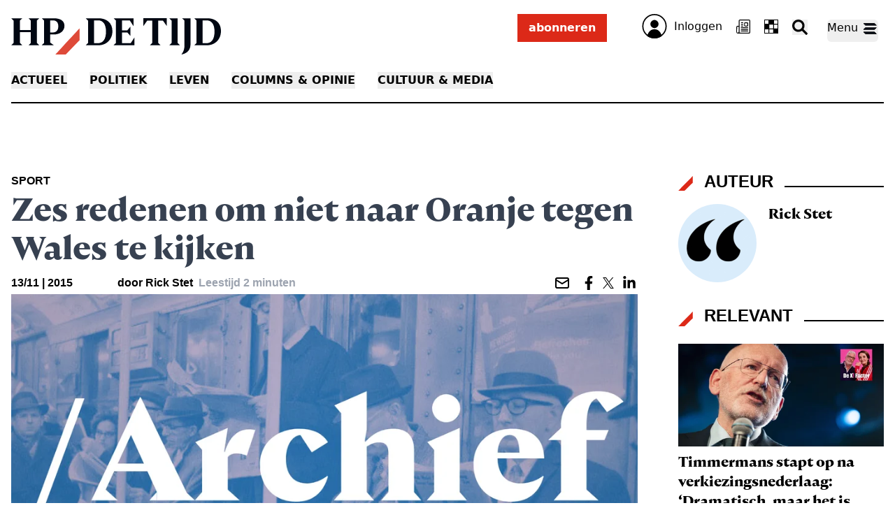

--- FILE ---
content_type: application/javascript; charset=UTF-8
request_url: https://www.hpdetijd.nl/cdn-cgi/challenge-platform/h/g/scripts/jsd/fd468eb09fcf/main.js?
body_size: 4297
content:
window._cf_chl_opt={uTFG0:'g'};~function(g2,n,X,L,s,o,A,J){g2=f,function(y,z,gA,g1,C,b){for(gA={y:407,z:337,C:371,b:369,i:415,R:390,K:396,m:308,B:388,a:315},g1=f,C=y();!![];)try{if(b=parseInt(g1(gA.y))/1+parseInt(g1(gA.z))/2+-parseInt(g1(gA.C))/3*(parseInt(g1(gA.b))/4)+-parseInt(g1(gA.i))/5+-parseInt(g1(gA.R))/6*(-parseInt(g1(gA.K))/7)+-parseInt(g1(gA.m))/8+-parseInt(g1(gA.B))/9*(-parseInt(g1(gA.a))/10),b===z)break;else C.push(C.shift())}catch(i){C.push(C.shift())}}(g,622266),n=this||self,X=n[g2(375)],L=function(gw,gb,gO,gu,g3,z,C,b){return gw={y:365,z:328},gb={y:359,z:359,C:314,b:359,i:305,R:362,K:359},gO={y:344},gu={y:344,z:362,C:331,b:379,i:302,R:379,K:302,m:331,B:302,a:416,x:314,M:416,I:314,d:416,T:314,F:359,W:314,P:331,D:302,Y:314,c:314,h:305},g3=g2,z=String[g3(gw.y)],C={'h':function(i,gJ){return gJ={y:403,z:362},i==null?'':C.g(i,6,function(R,g4){return g4=f,g4(gJ.y)[g4(gJ.z)](R)})},'g':function(i,R,K,g5,B,x,M,I,T,F,W,P,D,Y,V,G,E,g0){if(g5=g3,null==i)return'';for(x={},M={},I='',T=2,F=3,W=2,P=[],D=0,Y=0,V=0;V<i[g5(gu.y)];V+=1)if(G=i[g5(gu.z)](V),Object[g5(gu.C)][g5(gu.b)][g5(gu.i)](x,G)||(x[G]=F++,M[G]=!0),E=I+G,Object[g5(gu.C)][g5(gu.R)][g5(gu.K)](x,E))I=E;else{if(Object[g5(gu.m)][g5(gu.R)][g5(gu.B)](M,I)){if(256>I[g5(gu.a)](0)){for(B=0;B<W;D<<=1,R-1==Y?(Y=0,P[g5(gu.x)](K(D)),D=0):Y++,B++);for(g0=I[g5(gu.M)](0),B=0;8>B;D=D<<1|g0&1,Y==R-1?(Y=0,P[g5(gu.x)](K(D)),D=0):Y++,g0>>=1,B++);}else{for(g0=1,B=0;B<W;D=D<<1.88|g0,R-1==Y?(Y=0,P[g5(gu.I)](K(D)),D=0):Y++,g0=0,B++);for(g0=I[g5(gu.d)](0),B=0;16>B;D=D<<1|g0&1.91,Y==R-1?(Y=0,P[g5(gu.T)](K(D)),D=0):Y++,g0>>=1,B++);}T--,T==0&&(T=Math[g5(gu.F)](2,W),W++),delete M[I]}else for(g0=x[I],B=0;B<W;D=D<<1|g0&1,Y==R-1?(Y=0,P[g5(gu.W)](K(D)),D=0):Y++,g0>>=1,B++);I=(T--,T==0&&(T=Math[g5(gu.F)](2,W),W++),x[E]=F++,String(G))}if(''!==I){if(Object[g5(gu.P)][g5(gu.b)][g5(gu.D)](M,I)){if(256>I[g5(gu.a)](0)){for(B=0;B<W;D<<=1,R-1==Y?(Y=0,P[g5(gu.T)](K(D)),D=0):Y++,B++);for(g0=I[g5(gu.M)](0),B=0;8>B;D=g0&1.34|D<<1.51,R-1==Y?(Y=0,P[g5(gu.x)](K(D)),D=0):Y++,g0>>=1,B++);}else{for(g0=1,B=0;B<W;D=D<<1.88|g0,R-1==Y?(Y=0,P[g5(gu.x)](K(D)),D=0):Y++,g0=0,B++);for(g0=I[g5(gu.a)](0),B=0;16>B;D=g0&1|D<<1,R-1==Y?(Y=0,P[g5(gu.T)](K(D)),D=0):Y++,g0>>=1,B++);}T--,T==0&&(T=Math[g5(gu.F)](2,W),W++),delete M[I]}else for(g0=x[I],B=0;B<W;D=D<<1|1&g0,R-1==Y?(Y=0,P[g5(gu.T)](K(D)),D=0):Y++,g0>>=1,B++);T--,0==T&&W++}for(g0=2,B=0;B<W;D=D<<1.05|1.63&g0,R-1==Y?(Y=0,P[g5(gu.Y)](K(D)),D=0):Y++,g0>>=1,B++);for(;;)if(D<<=1,Y==R-1){P[g5(gu.c)](K(D));break}else Y++;return P[g5(gu.h)]('')},'j':function(i,gS,g6){return gS={y:416},g6=g3,i==null?'':i==''?null:C.i(i[g6(gO.y)],32768,function(R,g7){return g7=g6,i[g7(gS.y)](R)})},'i':function(i,R,K,g8,B,x,M,I,T,F,W,P,D,Y,V,G,g0,E){for(g8=g3,B=[],x=4,M=4,I=3,T=[],P=K(0),D=R,Y=1,F=0;3>F;B[F]=F,F+=1);for(V=0,G=Math[g8(gb.y)](2,2),W=1;W!=G;E=D&P,D>>=1,0==D&&(D=R,P=K(Y++)),V|=W*(0<E?1:0),W<<=1);switch(V){case 0:for(V=0,G=Math[g8(gb.z)](2,8),W=1;W!=G;E=P&D,D>>=1,D==0&&(D=R,P=K(Y++)),V|=(0<E?1:0)*W,W<<=1);g0=z(V);break;case 1:for(V=0,G=Math[g8(gb.y)](2,16),W=1;G!=W;E=D&P,D>>=1,0==D&&(D=R,P=K(Y++)),V|=W*(0<E?1:0),W<<=1);g0=z(V);break;case 2:return''}for(F=B[3]=g0,T[g8(gb.C)](g0);;){if(Y>i)return'';for(V=0,G=Math[g8(gb.b)](2,I),W=1;W!=G;E=D&P,D>>=1,0==D&&(D=R,P=K(Y++)),V|=(0<E?1:0)*W,W<<=1);switch(g0=V){case 0:for(V=0,G=Math[g8(gb.b)](2,8),W=1;G!=W;E=D&P,D>>=1,D==0&&(D=R,P=K(Y++)),V|=W*(0<E?1:0),W<<=1);B[M++]=z(V),g0=M-1,x--;break;case 1:for(V=0,G=Math[g8(gb.b)](2,16),W=1;W!=G;E=P&D,D>>=1,D==0&&(D=R,P=K(Y++)),V|=(0<E?1:0)*W,W<<=1);B[M++]=z(V),g0=M-1,x--;break;case 2:return T[g8(gb.i)]('')}if(x==0&&(x=Math[g8(gb.y)](2,I),I++),B[g0])g0=B[g0];else if(M===g0)g0=F+F[g8(gb.R)](0);else return null;T[g8(gb.C)](g0),B[M++]=F+g0[g8(gb.R)](0),x--,F=g0,x==0&&(x=Math[g8(gb.K)](2,I),I++)}}},b={},b[g3(gw.z)]=C.h,b}(),s={},s[g2(356)]='o',s[g2(323)]='s',s[g2(410)]='u',s[g2(346)]='z',s[g2(318)]='n',s[g2(351)]='I',s[g2(319)]='b',o=s,n[g2(360)]=function(y,z,C,i,gF,gT,gd,gN,K,B,x,M,I,T){if(gF={y:352,z:381,C:374,b:381,i:348,R:306,K:413,m:306,B:413,a:400,x:368,M:344,I:395,d:392},gT={y:367,z:344,C:404},gd={y:331,z:379,C:302,b:314},gN=g2,z===null||void 0===z)return i;for(K=l(z),y[gN(gF.y)][gN(gF.z)]&&(K=K[gN(gF.C)](y[gN(gF.y)][gN(gF.b)](z))),K=y[gN(gF.i)][gN(gF.R)]&&y[gN(gF.K)]?y[gN(gF.i)][gN(gF.m)](new y[(gN(gF.B))](K)):function(F,gj,W){for(gj=gN,F[gj(gT.y)](),W=0;W<F[gj(gT.z)];F[W+1]===F[W]?F[gj(gT.C)](W+1,1):W+=1);return F}(K),B='nAsAaAb'.split('A'),B=B[gN(gF.a)][gN(gF.x)](B),x=0;x<K[gN(gF.M)];M=K[x],I=Q(y,z,M),B(I)?(T=I==='s'&&!y[gN(gF.I)](z[M]),gN(gF.d)===C+M?R(C+M,I):T||R(C+M,z[M])):R(C+M,I),x++);return i;function R(F,W,gk){gk=f,Object[gk(gd.y)][gk(gd.z)][gk(gd.C)](i,W)||(i[W]=[]),i[W][gk(gd.b)](F)}},A=g2(320)[g2(340)](';'),J=A[g2(400)][g2(368)](A),n[g2(312)]=function(y,z,gP,ge,C,i,R,K){for(gP={y:322,z:344,C:334,b:314,i:304},ge=g2,C=Object[ge(gP.y)](z),i=0;i<C[ge(gP.z)];i++)if(R=C[i],R==='f'&&(R='N'),y[R]){for(K=0;K<z[C[i]][ge(gP.z)];-1===y[R][ge(gP.C)](z[C[i]][K])&&(J(z[C[i]][K])||y[R][ge(gP.b)]('o.'+z[C[i]][K])),K++);}else y[R]=z[C[i]][ge(gP.i)](function(m){return'o.'+m})},S();function e(b,i,gp,gH,R,K,m,B,a,x,M,I){if(gp={y:353,z:378,C:335,b:329,i:380,R:317,K:301,m:402,B:358,a:384,x:330,M:393,I:303,d:414,T:377,F:345,W:347,P:354,D:380,Y:333,c:339,h:380,V:332,G:364,v:361,E:349,g0:391,gM:363,gI:328},gH=g2,!k(.01))return![];K=(R={},R[gH(gp.y)]=b,R[gH(gp.z)]=i,R);try{m=n[gH(gp.C)],B=gH(gp.b)+n[gH(gp.i)][gH(gp.R)]+gH(gp.K)+m.r+gH(gp.m),a=new n[(gH(gp.B))](),a[gH(gp.a)](gH(gp.x),B),a[gH(gp.M)]=2500,a[gH(gp.I)]=function(){},x={},x[gH(gp.d)]=n[gH(gp.i)][gH(gp.T)],x[gH(gp.F)]=n[gH(gp.i)][gH(gp.W)],x[gH(gp.P)]=n[gH(gp.D)][gH(gp.Y)],x[gH(gp.c)]=n[gH(gp.h)][gH(gp.V)],M=x,I={},I[gH(gp.G)]=K,I[gH(gp.v)]=M,I[gH(gp.E)]=gH(gp.g0),a[gH(gp.gM)](L[gH(gp.gI)](I))}catch(d){}}function j(y,z,ga,gB,gm,gK,gf,C,b){ga={y:335,z:358,C:384,b:330,i:329,R:380,K:317,m:411,B:366,a:393,x:303,M:313,I:386,d:363,T:328,F:370},gB={y:398},gm={y:350,z:350,C:389,b:309},gK={y:393},gf=g2,C=n[gf(ga.y)],b=new n[(gf(ga.z))](),b[gf(ga.C)](gf(ga.b),gf(ga.i)+n[gf(ga.R)][gf(ga.K)]+gf(ga.m)+C.r),C[gf(ga.B)]&&(b[gf(ga.a)]=5e3,b[gf(ga.x)]=function(gy){gy=gf,z(gy(gK.y))}),b[gf(ga.M)]=function(gz){gz=gf,b[gz(gm.y)]>=200&&b[gz(gm.z)]<300?z(gz(gm.C)):z(gz(gm.b)+b[gz(gm.y)])},b[gf(ga.I)]=function(gC){gC=gf,z(gC(gB.y))},b[gf(ga.d)](L[gf(ga.T)](JSON[gf(ga.F)](y)))}function k(y,gi,g9){return gi={y:343},g9=g2,Math[g9(gi.y)]()>y}function f(y,z,C){return C=g(),f=function(H,n,X){return H=H-301,X=C[H],X},f(y,z)}function S(gV,gh,gr,go,y,z,C,b,i){if(gV={y:335,z:366,C:406,b:387,i:401,R:401,K:372,m:405},gh={y:406,z:387,C:405},gr={y:336},go=g2,y=n[go(gV.y)],!y)return;if(!N())return;(z=![],C=y[go(gV.z)]===!![],b=function(gZ,R){(gZ=go,!z)&&(z=!![],R=U(),j(R.r,function(K){O(y,K)}),R.e&&e(gZ(gr.y),R.e))},X[go(gV.C)]!==go(gV.b))?b():n[go(gV.i)]?X[go(gV.R)](go(gV.K),b):(i=X[go(gV.m)]||function(){},X[go(gV.m)]=function(gQ){gQ=go,i(),X[gQ(gh.y)]!==gQ(gh.z)&&(X[gQ(gh.C)]=i,b())})}function U(gD,gs,C,b,i,R,K){gs=(gD={y:408,z:325,C:382,b:409,i:311,R:357,K:324,m:394,B:376,a:417,x:341,M:357,I:397},g2);try{return C=X[gs(gD.y)](gs(gD.z)),C[gs(gD.C)]=gs(gD.b),C[gs(gD.i)]='-1',X[gs(gD.R)][gs(gD.K)](C),b=C[gs(gD.m)],i={},i=KZfL4(b,b,'',i),i=KZfL4(b,b[gs(gD.B)]||b[gs(gD.a)],'n.',i),i=KZfL4(b,C[gs(gD.x)],'d.',i),X[gs(gD.M)][gs(gD.I)](C),R={},R.r=i,R.e=null,R}catch(m){return K={},K.r={},K.e=m,K}}function O(C,b,gG,gl,i,R,K){if(gG={y:418,z:366,C:389,b:349,i:399,R:327,K:373,m:321,B:349,a:378,x:355,M:373,I:321},gl=g2,i=gl(gG.y),!C[gl(gG.z)])return;b===gl(gG.C)?(R={},R[gl(gG.b)]=i,R[gl(gG.i)]=C.r,R[gl(gG.R)]=gl(gG.C),n[gl(gG.K)][gl(gG.m)](R,'*')):(K={},K[gl(gG.B)]=i,K[gl(gG.i)]=C.r,K[gl(gG.R)]=gl(gG.a),K[gl(gG.x)]=b,n[gl(gG.M)][gl(gG.I)](K,'*'))}function Z(y,z,gM,gn){return gM={y:383,z:331,C:307,b:302,i:334,R:342},gn=g2,z instanceof y[gn(gM.y)]&&0<y[gn(gM.y)][gn(gM.z)][gn(gM.C)][gn(gM.b)](z)[gn(gM.i)](gn(gM.R))}function N(gR,gg,y,z,C,b){return gR={y:335,z:412,C:412,b:385},gg=g2,y=n[gg(gR.y)],z=3600,C=Math[gg(gR.z)](+atob(y.t)),b=Math[gg(gR.C)](Date[gg(gR.b)]()/1e3),b-C>z?![]:!![]}function Q(y,z,C,gt,gX,i){gX=(gt={y:310,z:348,C:316,b:348,i:338},g2);try{return z[C][gX(gt.y)](function(){}),'p'}catch(R){}try{if(z[C]==null)return z[C]===void 0?'u':'x'}catch(K){return'i'}return y[gX(gt.z)][gX(gt.C)](z[C])?'a':z[C]===y[gX(gt.b)]?'p5':z[C]===!0?'T':z[C]===!1?'F':(i=typeof z[C],gX(gt.i)==i?Z(y,z[C])?'N':'f':o[i]||'?')}function g(gv){return gv='LI$XtOyeq8jPGTEvU2WKDzkM4RVZ73-wucBrCbFhapgsY0+95JAxN61oSQnlfHmdi,splice,onreadystatechange,readyState,1014660fRvnXg,createElement,display: none,undefined,/jsd/r/0.4195310617668766:1762536836:cSOjPPECsiddxwtEyIdwVHllaLSHXLFOYtAbtw58L8I/,floor,Set,chlApiSitekey,2141045CxIFPZ,charCodeAt,navigator,cloudflare-invisible,/b/ov1/0.4195310617668766:1762536836:cSOjPPECsiddxwtEyIdwVHllaLSHXLFOYtAbtw58L8I/,call,ontimeout,map,join,from,toString,4410824ZwkJPk,http-code:,catch,tabIndex,nZlNH7,onload,push,203040oqSleW,isArray,uTFG0,number,boolean,_cf_chl_opt;KNEqH2;URvKb1;fYyPt8;iYSva3;PFUFS5;PVOaD4;cTQlY3;UqXk5;KNBj1;ufnVg7;CGIa2;tyhN0;hqRub8;KZfL4;nZlNH7;Wffcb8;gGaE6,postMessage,keys,string,appendChild,iframe,getPrototypeOf,event,CCKahzrm,/cdn-cgi/challenge-platform/h/,POST,prototype,XOMn3,QKbrq5,indexOf,__CF$cv$params,error on cf_chl_props,1571286qdbnzq,function,chlApiClientVersion,split,contentDocument,[native code],random,length,chlApiUrl,symbol,fvZZm6,Array,source,status,bigint,Object,msg,chlApiRumWidgetAgeMs,detail,object,body,XMLHttpRequest,pow,KZfL4,chctx,charAt,send,errorInfoObject,fromCharCode,api,sort,bind,12jLSQca,stringify,1181412KWAUCd,DOMContentLoaded,parent,concat,document,clientInformation,OOUF6,error,hasOwnProperty,_cf_chl_opt,getOwnPropertyNames,style,Function,open,now,onerror,loading,117ecESgK,success,862782Pmfpqr,jsd,d.cookie,timeout,contentWindow,isNaN,35PNFCyO,removeChild,xhr-error,sid,includes,addEventListener,/invisible/jsd'.split(','),g=function(){return gv},g()}function l(y,gq,gL,z){for(gq={y:374,z:322,C:326},gL=g2,z=[];y!==null;z=z[gL(gq.y)](Object[gL(gq.z)](y)),y=Object[gL(gq.C)](y));return z}}()

--- FILE ---
content_type: application/x-javascript
request_url: https://storage.pubble.cloud/assets/static/js/pubble/Pubble.CookieManager.js?v=20240119
body_size: 4767
content:
const consentLogic = (function () {
    let consentString = getConsentFromCookie();
    let defaults = [
        /pubble.nl/,
        /pubble.cloud/,
        /google.com/, //recaptcha
        /gstatic.com/, //recaptcha
        /googleoptimize.com/,
        /code.jquery.com/,
        /unpkg.com/,
        /google-analytics/,
        /pubblestorage.blob.core.windows.net/,
        /cdn.ckeditor.com/,
        /jsdelivr.net/
    ];
    const socials = [
        /instagram/,
        /twitter/,
        /youtube/,
        /facebook/,
        /bbvms/,
        /flourish.studio/,
        /flickr/,
        /issuu/,
        /reddit/,
        /spotify/,
        /soundcloud/,
        /typeform/,
        /vimeo/
    ];
    const analytics = [
        /google-analytics/,
        /chartbeat/,
        /wurfl/
    ];

    function getConsentString() {
        return consentString;
    }

    function applyDefaultHosts() {
        CookieManagerConfig.DefaultHosts.forEach(function (entry) {
            defaults.push(entry);
        });
    }

    function initializeConsent() {

        if (CookieManagerConfig.DefaultConsent !== '') {
            consentString = CookieManagerConfig.DefaultConsent;
        }   

        if (consentString === 'given') {
            window.CONSENT_BLACKLIST = [];
        } else if (consentString === '' || consentString === undefined || consentString === null) {

            window.CONSENT_WHITELIST = [];
            defaults.forEach(function (entry) {
                window.CONSENT_WHITELIST.push(entry);
            });

            if (CookieManagerConfig.Consents.indexOf('analytics') !== -1)
                analytics.forEach(function (entry) {
                    window.CONSENT_WHITELIST.push(entry);
                });

            // OpenConsent(false); 
        } else {
            //if ads may not be shown.. use a whitelist
            var blackListMode = isConsentGiven('advertisements');
            var domainList = [];

            if (!blackListMode) {
                defaults.forEach(function (entry) {
                    domainList.push(entry);
                });
            }

            if (isConsentGiven('socialmedia') !== blackListMode) {
                socials.forEach(function (entry) {
                    domainList.push(entry);
                });
            }

            if (isConsentGiven('marketing') !== blackListMode)
                analytics.forEach(function (entry) {
                    domainList.push(entry);
                });

            if (blackListMode)
                window.CONSENT_BLACKLIST = domainList;
            else
                window.CONSENT_WHITELIST = domainList;
        }
    }

    function giveConsent(level) {

        if (level === 'default') {
            setConsent('given');
            consentLogic.consent.unblock();

            if (CookieManagerConfig.PageReloadAfterConsent ||
                document.getElementsByClassName('consentframe').length > 0) {
                window.location.reload();
                removeElementsByClass('consentframe');
            }
        } else {

            //level is either custom or functional
            var consents = '';

            var checkBoxes = document.querySelectorAll('#cookie_settings input[type=checkbox]');
            for (var i = 0; i < checkBoxes.length; i++) {
                if (level == 'custom' && checkBoxes[i].checked ||
                    level != 'custom' && checkBoxes[i].disabled) {
                    consents += checkBoxes[i].getAttribute('data-consenttype');
                }
            }

            setConsent('custom-' + consents);
            window.location.reload();
        }

        popupManager.closePopup();
        document.querySelector('body').classList.remove('has-cookiebanner');

        var consentPopup = document.getElementById('cookieconsent');
        consentPopup.parentNode.removeChild(consentPopup);
    }

    function getConsentFromCookie() {
        if (/bot|googlebot|crawler|spider|robot|crawling/i.test(navigator.userAgent)) {
            return "given";
        }
        cname = "cookie_consent";
        var cookieValue = document.cookie;
        try {
            cookieValue = decodeURIComponent(cookieValue);
        } catch {
        }
        for (var e = cname + "=", n = cookieValue.split(";"), o = 0; o < n.length; o++) {
            for (var t = n[o]; " " == t.charAt(0);) t = t.substring(1);
            if (0 == t.indexOf(e)) return t.substring(e.length, t.length)
        }
        return ""
    }

    function setConsent(e) {
        consentString = e;
        var t = new Date;
        t.setTime(t.getTime() + (365 * 24 * 60 * 60 * 1000));
        var n = "expires=" + t.toUTCString();
        document.cookie = "cookie_consent=" + e + ";" + n + ";path=/; " + (CookieManagerConfig.SecureCookie ? "SameSite=none; secure" : "")
    }

    function openConsent(adjust) {

        var checkBoxes = document.querySelectorAll('#cookie_settings input[type=checkbox]');

        //Show only the relevant settings
        for (var i = 0; i < checkBoxes.length; i++) {
            var consentType = checkBoxes[i].getAttribute('data-consenttype');
            if (CookieManagerConfig.Consents.indexOf(consentType) === -1) {
                checkBoxes[i].parentElement.parentElement.remove();
            }
        }

        if (adjust) {
            const checkboxes = document.querySelectorAll('#cookie_settings input[type=checkbox]');
            checkboxes.forEach(checkbox => {
                const consentType = checkbox.getAttribute('data-consenttype');
                checkbox.checked = isConsentGiven(consentType);
            });
        }

        popupManager.showPopup('cookieconsent');
        document.querySelector('body').classList.add('has-cookiebanner');
    }

    function isConsentGiven(option) {
        if (consentString == "given")
            return true;
        //We auto-consent if it is not set as an option
        return !(CookieManagerConfig.Consents.indexOf(option) !== -1 && consentString.indexOf(option) === -1);
    }

    function removeElementsByClass(className) {
        var elements = document.getElementsByClassName(className);
        while (elements.length > 0) {
            console.log('removing element');
            elements[0].parentNode.removeChild(elements[0]);
        }
    }

    function getHostFromUrl(href) {

        var l = document.createElement("a");
        l.href = href;

        return removeSubdomain(l.hostname);
    }

    function removeSubdomain(s) {
        var firstTLDs = "ac|ad|ae|af|ag|ai|al|am|an|ao|aq|ar|as|at|au|aw|ax|az|ba|bb|be|bf|bg|bh|bi|bj|bm|bo|br|bs|bt|bv|bw|by|bz|ca|cc|cd|cf|cg|ch|ci|cl|cm|cn|co|cr|cu|cv|cw|cx|cz|de|dj|dk|dm|do|dz|ec|ee|eg|es|et|eu|fi|fm|fo|fr|ga|gb|gd|ge|gf|gg|gh|gi|gl|gm|gn|gp|gq|gr|gs|gt|gw|gy|hk|hm|hn|hr|ht|hu|id|ie|im|in|io|iq|ir|is|it|je|jo|jp|kg|ki|km|kn|kp|kr|ky|kz|la|lb|lc|li|lk|lr|ls|lt|lu|lv|ly|ma|mc|md|me|mg|mh|mk|ml|mn|mo|mp|mq|mr|ms|mt|mu|mv|mw|mx|my|na|nc|ne|nf|ng|nl|no|nr|nu|nz|om|pa|pe|pf|ph|pk|pl|pm|pn|pr|ps|pt|pw|py|qa|re|ro|rs|ru|rw|sa|sb|sc|sd|se|sg|sh|si|sj|sk|sl|sm|sn|so|sr|st|su|sv|sx|sy|sz|tc|td|tf|tg|th|tj|tk|tl|tm|tn|to|tp|tr|tt|tv|tw|tz|ua|ug|uk|us|uy|uz|va|vc|ve|vg|vi|vn|vu|wf|ws|yt".split('|');
        var secondTLDs = "com|edu|gov|net|mil|org|nom|sch|caa|res|off|gob|int|tur|ip6|uri|urn|asn|act|nsw|qld|tas|vic|pro|biz|adm|adv|agr|arq|art|ato|bio|bmd|cim|cng|cnt|ecn|eco|emp|eng|esp|etc|eti|far|fnd|fot|fst|g12|ggf|imb|ind|inf|jor|jus|leg|lel|mat|med|mus|not|ntr|odo|ppg|psc|psi|qsl|rec|slg|srv|teo|tmp|trd|vet|zlg|web|ltd|sld|pol|fin|k12|lib|pri|aip|fie|eun|sci|prd|cci|pvt|mod|idv|rel|sex|gen|nic|abr|bas|cal|cam|emr|fvg|laz|lig|lom|mar|mol|pmn|pug|sar|sic|taa|tos|umb|vao|vda|ven|mie|北海道|和歌山|神奈川|鹿児島|ass|rep|tra|per|ngo|soc|grp|plc|its|air|and|bus|can|ddr|jfk|mad|nrw|nyc|ski|spy|tcm|ulm|usa|war|fhs|vgs|dep|eid|fet|fla|flå|gol|hof|hol|sel|vik|cri|iwi|ing|abo|fam|gok|gon|gop|gos|aid|atm|gsm|sos|elk|waw|est|aca|bar|cpa|jur|law|sec|plo|www|bir|cbg|jar|khv|msk|nov|nsk|ptz|rnd|spb|stv|tom|tsk|udm|vrn|cmw|kms|nkz|snz|pub|fhv|red|ens|nat|rns|rnu|bbs|tel|bel|kep|nhs|dni|fed|isa|nsn|gub|e12|tec|орг|обр|упр|alt|nis|jpn|mex|ath|iki|nid|gda|inc".split('|');

        s = s.replace(/^www\./, '');

        var parts = s.split('.');

        while (parts.length > 3) {
            parts.shift();
        }

        if (parts.length === 3 && ((parts[1].length > 2 && parts[2].length > 2) || (secondTLDs.indexOf(parts[1]) === -1) && firstTLDs.indexOf(parts[2]) === -1)) {
            parts.shift();
        }

        return parts.join('.');
    }

    function RunConsent() {
        !function (t, e) {
            "object" == typeof exports && "undefined" != typeof module ? e(exports) : "function" == typeof define && define.amd ? define(["exports"], e) : e((t = t || self).consent = {})
        }(this, function (t) {
            "use strict";
            var scriptblock = "javascript/blocked"
                , s = {
                blacklist: window.CONSENT_BLACKLIST,
                whitelist: window.CONSENT_WHITELIST
            }
                , a = {
                blacklisted: []
            }
                , FlaggedInList = function (e, t) {

                //Allow local js files
                //e && e != "" && e.toString().charAt(0) == '/' && 
                if (getHostFromUrl(window.location.href) == getHostFromUrl(e)) {
                    return false;
                }

                return e && (!t || t !== scriptblock) && (!s.blacklist || s.blacklist.some(function (t) {
                    return t.test(e)
                })) && (!s.whitelist || s.whitelist.every(function (t) {
                    return !t.test(e)
                }))
            }
                , u = function (t) {
                var e = t.getAttribute("src");
                return s.blacklist && s.blacklist.every(function (t) {
                    return !t.test(e)
                }) || s.whitelist && s.whitelist.some(function (t) {
                    return t.test(e)
                })
            }
                , f = new MutationObserver(function (t) {
                    for (var e = 0; e < t.length; e++)
                        for (var i = t[e].addedNodes, r = function (t) {
                            var r = i[t];
                            if (1 === r.nodeType && ("SCRIPT" === r.tagName) || "IMG" === r.tagName || "IFRAME" === r.tagName) {
                                var e = r.src
                                    , n = r.type;

                                var currentSource = getHostFromUrl(e);
                                var KeepOnPage = false;

                                if (currentSource == "youtube.com") {
                                    KeepOnPage = true;
                                    r.setAttribute('src', r.getAttribute('src').replace('youtube.com', 'youtube-nocookie.com'));
                                }

                                if (!KeepOnPage && FlaggedInList(e, n)) {
                                    a.blacklisted.push(r.cloneNode()),
                                        r.type = scriptblock;

                                    if ("IMG" === r.tagName || "IFRAME" === r.tagName) {
                                        r.setAttribute('data-src', r.getAttribute('src'));
                                        r.removeAttribute('src');
                                    }

                                    //Show placeholder
                                    if ("IFRAME" === r.tagName) {
                                        var newEl = document.createElement('div');
                                        newEl.setAttribute('style', 'background-color:#e8e5e5; width:100%; margin:20px;');
                                        newEl.setAttribute('class', 'consentframe');


                                        //To make sure parent does not create whitespace etc.
                                        if (newEl.parentElement != undefined && newEl.parentElement != null)
                                            newEl.parentElement.setAttribute('style', '');


                                        var clickHere = '<a style="color:#0071a0 !important" href="#changeconsent" onclick="OpenConsent(true)">Klik hier</a> om uw cookieinstellingen aan te passen.';
                                        newEl.innerHTML = '<p style="padding:20px;">Deze content van ' + currentSource + '  is uitgeschakeld vanwege uw cookieinstellingen. ' + clickHere + '</p>';

                                        r.parentNode.insertBefore(newEl, r.nextSibling);
                                    }

                                    r.addEventListener("beforescriptexecute", function t(e) {
                                        if (r.getAttribute("type") === scriptblock) {
                                            e.preventDefault();
                                        }
                                        r.removeEventListener("beforescriptexecute", t);
                                    });

                                    console.log("Removing child element:", r);
                                    r.parentElement.removeChild(r);

                                }
                            }
                        }, n = 0; n < i.length; n++)
                            r(n)
                }
            );
            f.observe(document.documentElement, {
                childList: !0,
                subtree: !0
            });
            var c = document.createElement;

            function p(t) {
                return function (t) {
                    if (Array.isArray(t)) {
                        for (var e = 0, r = new Array(t.length); e < t.length; e++)
                            r[e] = t[e];
                        return r
                    }
                }(t) || function (t) {
                    if (Symbol.iterator in Object(t) || "[object Arguments]" === Object.prototype.toString.call(t))
                        return Array.from(t)
                }(t) || function () {
                    throw new TypeError("Invalid attempt to spread non-iterable instance")
                }()
            }

            document.createElement = function () {
                for (var t = arguments.length, e = new Array(t), r = 0; r < t; r++)
                    e[r] = arguments[r];

                if (e[0] == null) {
                    return;
                }

                if ("script" !== e[0].toLowerCase())
                    return c.bind(document).apply(void 0, e);
                var n = c.bind(document).apply(void 0, e)
                    , setAttribute = n.setAttribute.bind(n);


                return Object.defineProperties(n, {
                    src: {
                        get: function () {
                            return n.getAttribute("src")
                        },
                        set: function (t) {
                            return FlaggedInList(t, n.type) && setAttribute("type", scriptblock),
                                setAttribute("src", t),
                                !0
                        }
                    },
                    type: {
                        set: function (t) {
                            var e = FlaggedInList(n.src, n.type) ? scriptblock : t;
                            return setAttribute("type", e),
                                !0
                        }
                    }
                }),
                    n.setAttribute = function (t, e) {
                        "type" === t || "src" === t ? n[t] = e : HTMLScriptElement.prototype.setAttribute.call(n, t, e)
                    }
                    ,
                    n
            }
            ;
            var d = new RegExp("[|\\{}()[\\]^$+*?.]", "g");
            t.unblock = function () {


                for (var t = arguments.length, r = new Array(t), e = 0; e < t; e++)
                    r[e] = arguments[e];
                r.length < 1 ? (s.blacklist = [],
                    s.whitelist = []) : (s.blacklist && (s.blacklist = s.blacklist.filter(function (e) {
                    return r.every(function (t) {
                        return "string" == typeof t ? !e.test(t) : t instanceof RegExp ? e.toString() !== t.toString() : void 0
                    })
                })),
                s.whitelist && (s.whitelist = [].concat(p(s.whitelist), p(r.map(function (e) {
                    if ("string" == typeof e) {
                        var r = ".*" + e.replace(d, "\\$&") + ".*";
                        if (s.whitelist.every(function (t) {
                            return t.toString() !== r.toString()
                        }))
                            return new RegExp(r)
                    } else if (e instanceof RegExp && s.whitelist.every(function (t) {
                        return t.toString() !== e.toString()
                    }))
                        return e;
                    return null
                }).filter(Boolean)))));
                for (var n = document.querySelectorAll('script[type="'.concat(scriptblock, '"]')), i = 0; i < n.length; i++) {
                    var o = n[i];
                    u(o) && (o.type = "application/javascript",
                        a.blacklisted.push(o),
                        o.parentElement.removeChild(o))
                }
                var c = 0;
                p(a.blacklisted).forEach(function (t, e) {
                    if (u(t)) {
                        var r = document.createElement("script");
                        r.setAttribute("src", t.src),
                            r.setAttribute("type", "application/javascript"),
                            document.head.appendChild(r),
                            a.blacklisted.splice(e - c, 1),
                            c++
                    }
                }),
                s.blacklist && s.blacklist.length < 1 && f.disconnect()
            }
                ,
                Object.defineProperty(t, "__esModule", {
                    value: !0
                })
        });
    }

    return {
        initialize: initializeConsent,
        reset: function () {
            setConsent('');
        },
        activateLinks: function () {

            // Select all links with href="#changeconsent"
            const consentLinks = document.querySelectorAll('a[href="#changeconsent"]');
            consentLinks.forEach(function (link) {
                link.addEventListener('click', function (event) {
                    event.preventDefault(); // Prevent default anchor action
                    openConsent(true);
                });
            });

        },
        applyDefaultHosts: applyDefaultHosts,
        giveConsent: giveConsent,
        openConsent: openConsent,
        readConsent: getConsentString,
        isConsentGiven: isConsentGiven,
        runConsent: RunConsent
    };
})();
window.pubbleConsent = consentLogic;

function OpenConsent(adjust) {
    consentLogic.openConsent(adjust);
}

function ConsentGiven(option) {
    return consentLogic.isConsentGiven(option);
}

function giveConsent(level) {
    consentLogic.giveConsent(level);
}

consentLogic.applyDefaultHosts();
consentLogic.initialize();

if (consentLogic.readConsent() !== 'given') {
    consentLogic.runConsent();
}

